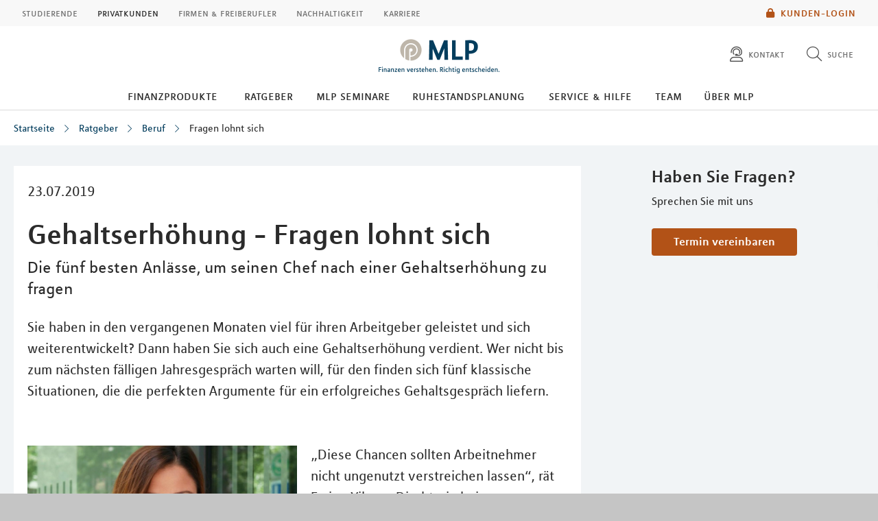

--- FILE ---
content_type: image/svg+xml
request_url: https://mlp.de/redaktion/media/icon/universal-access-light-white.svg
body_size: 472
content:
<?xml version="1.0" encoding="UTF-8"?>
<svg xmlns="http://www.w3.org/2000/svg" version="1.1" viewBox="0 0 512 512">
  <defs>
    <style>
      .cls-1 {
        fill: #fff;
      }
    </style>
  </defs>
  <!-- Generator: Adobe Illustrator 28.7.1, SVG Export Plug-In . SVG Version: 1.2.0 Build 142)  -->
  <g>
    <g id="Ebene_1">
      <path class="cls-1" d="M256,32c123.7,0,224,100.3,224,224s-100.3,224-224,224S32,379.7,32,256,132.3,32,256,32ZM256,512c141.4,0,256-114.6,256-256S397.4,0,256,0,0,114.6,0,256s114.6,256,256,256ZM240,144c0-8.8,7.2-16,16-16s16,7.2,16,16-7.2,16-16,16-16-7.2-16-16ZM304,144c0-26.5-21.5-48-48-48s-48,21.5-48,48,21.5,48,48,48,48-21.5,48-48ZM129.7,200.8c-4,7.9-.7,17.5,7.2,21.5l21.1,10.5c16,8,32.8,14,50.1,17.8v67.7l-15.7,78.4c-1.7,8.7,3.9,17.1,12.6,18.8s17.1-3.9,18.8-12.6l13.3-66.9h37.8l13.4,67.1c1.7,8.7,10.2,14.3,18.8,12.6s14.3-10.2,12.6-18.8l-15.7-78.5v-67.7c17.3-3.9,34.1-9.9,50.1-17.8l21.1-10.5c7.9-4,11.1-13.6,7.2-21.5s-13.6-11.1-21.5-7.2l-21.1,10.5c-26,13-54.7,19.8-83.8,19.8s-57.8-6.8-83.8-19.8l-21.1-10.5c-7.9-4-17.5-.7-21.5,7.2h.1ZM240,255.4c5.3.4,10.7.6,16,.6s10.7-.2,16-.6v48.6h-32v-48.6Z"/>
    </g>
  </g>
</svg>